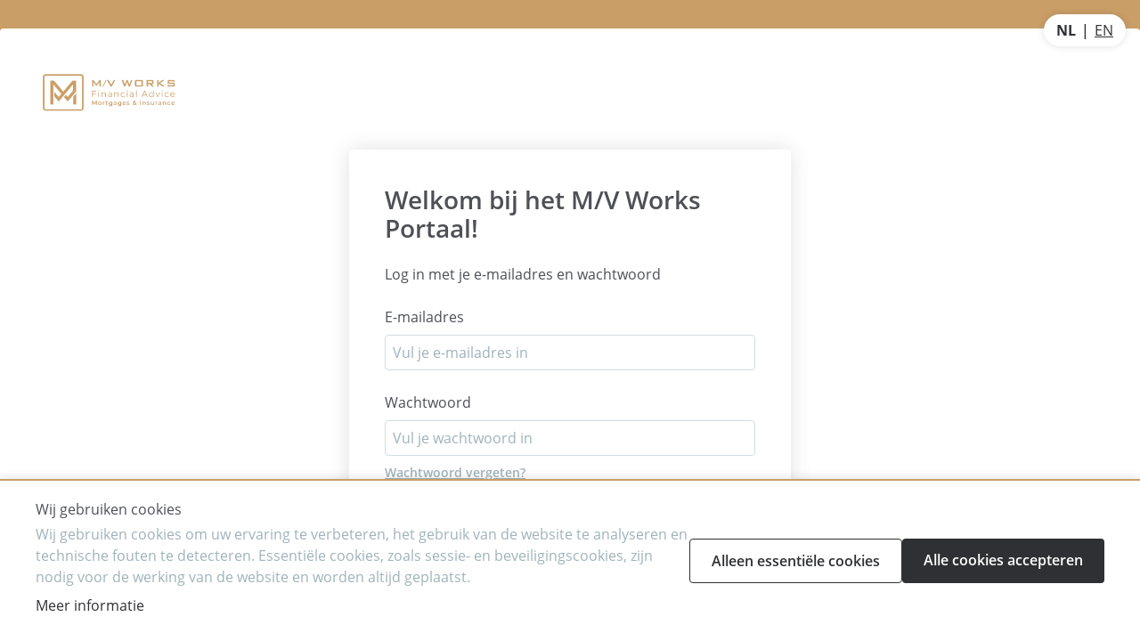

--- FILE ---
content_type: text/html; charset=utf-8
request_url: https://mijn.mvworks.nl/login
body_size: 3717
content:
<!DOCTYPE html>
<html lang="nl" translate="no">
<head>
    <meta charset="utf-8">
    <meta http-equiv="X-UA-Compatible" content="IE=edge">
    <meta name="viewport" content="width=device-width, initial-scale=1">
    <meta name="google" content="notranslate">
    <!-- CSRF Token -->
    <meta name="csrf-token" content="ttDuoWBOiLDTfANRKQz572qSww2fzqFH3L1TwYmX">

    <title>M/V Works BV</title>
            <link rel="icon" href="https://uk.hstatic.nl/tenant-files/mv-works-bv/favicon.ico?1767783468" type="image/x-icon"/>
    
    
            <meta name="google-site-verification" content="9k1LfJD97s33ePuKQfJwt2LJ9yaOBcCxwYOLx1Lu9u8" />
    
    <script>
        window.SENTRY_DSN = "https://3d1f78b42ef7198c0fe34627aad6674d@o4508805257101313.ingest.de.sentry.io/4509864193425489";
        window.ENVIROMENT = "production";
        window.APP_VERSION = "production-20260115083320";
    </script>
</head>
<body>
<div id="app" class="notranslate">
        <div id="react-app" data-config="[base64]"> </div>
</div>

    

    <script type="application/ecmascript" nonce="nOVb1bB7PCzmnZF0ZyV9XLent5MUq1mP">
    // ForEach polyfill
    if (window.NodeList && !NodeList.prototype.forEach) {
      NodeList.prototype.forEach = Array.prototype.forEach;
    }
    </script>
    <script src="/dist/uwkluis.e4fef8a33d2056c08fb7.js" nonce="nOVb1bB7PCzmnZF0ZyV9XLent5MUq1mP" type="text/javascript"></script>
</body>
</html>


--- FILE ---
content_type: image/svg+xml
request_url: https://uk.hstatic.nl/tenant-files/mv-works-bv/logo.svg?1767783468
body_size: 10771
content:
<?xml version="1.0" encoding="UTF-8" standalone="no"?>
<!DOCTYPE svg PUBLIC "-//W3C//DTD SVG 1.1//EN" "http://www.w3.org/Graphics/SVG/1.1/DTD/svg11.dtd">
<svg version="1.1" id="Layer_1" xmlns="http://www.w3.org/2000/svg" xmlns:xlink="http://www.w3.org/1999/xlink" x="0px" y="0px" width="380px" height="70px" viewBox="0 0 380 70" enable-background="new 0 0 380 70" xml:space="preserve">  <image id="image0" width="380" height="70" x="0" y="0"
    href="[data-uri]
AAB6JgAAgIQAAPoAAACA6AAAdTAAAOpgAAA6mAAAF3CculE8AAAABmJLR0QA/wD/AP+gvaeTAAAA
CXBIWXMAAA7EAAAOxAGVKw4bAAAnz0lEQVR42u2dd3hbx5mv34PeQYAgQbA3kFS3ZVmyim1Vl8SJ
YzvOJk7i7G7iFNvJJrv3bnvu7mY32SSb3Zvk7tqO48RxYqc5dpziJltdsrpkVZJi770BBEh0nPsH
KIggARaJElXO+zx8bGDmzJkZHH0zZ2a+3yeIoigyhn+4D093LaFRF+O+vuFR6cwY7KVo0xzzXRUJ
CQmJi0YBEI2EaTvyCr3n9sx3fa5qrMW3UrjmU8iV6vmuioSEhMSsEURRFOt3PMtQ68n5rss1gdFR
TsU9X5vvakhISEjMGsVQ66kEY5+1eAvatOz5rtdVRcDbT9fprYjRCJ6uGgab38dauHy+qyUhISEx
KxRDze/HP+Td+hBZi7fMd52uStSGdJreexGAgYbDksGXkJC45pAFR4biH9KLV853fa5arMUrAQEA
v7tnvqsjISEhMWtkYjQS/yDIFfNdn6sWmVyBbKx/opHQfFdHQkJCYtbI5rsCEhISEhJXBsngS0hI
SNwgSAZfQkJC4gZBMvgSEhISNwjSLu080V9/kEjQh8Zkx5y7aEbXREJ++usOAiKm7AXTSj14exto
PvAr8ld+lJDPQzjgBcCQUYw+o3Cau4n01ryHGAkhyBRklN+OIAgzbt9w5zl8rk6AlHX1u3twd1Qi
V2mxla5OWk5vzV7ESBiN2Y45Z3I/BUeGGO6uJRIchWnlQATkSg0GewkaU2bKXP7hXtztZ2fUTkGQ
ozKmY85eiCBLPn+KhoP01b4HgFytw1ZyW9J8nu5aRgfb4581aQ7M2QtS3tvb28DoUCfiFIcIBJkc
ld6KKXtB/NCBxI3LRT8B3t7GlMcTVQYrJkf5fLcNgNGBtoR/ROPRWrLR2wrmpV6dJ98i4OlDkMkp
v+drGO2l017TvP+XDDYdBaBw7aenNfidp94mEvJhzCqjr+Y9Wg//FgC10cbiB74+pQEYajlFy4Ff
AmBfuHFWxh4gHPDG72ctWkHJ+s9Nrt/prQzUHwRAbytCm5aVkD7S30LLgV8BULTu0UnXjw51UP36
d2Z/akqQUbblScw5C5Mmjw60xus+U9LyluLc/HjStEg4EC9PY7JPMviiGKXjxOt0ndoKxAatjPI7
yChbl/J+7cf/SNfpt2dcP31GEQs++Lez/h0lri8u2uAPNBxOrb0zzT+oK4XP3c25rd8jEvQlTXcs
uXveDP55xGiEhl0/ZtGH/xGlzpwyX2/17rixnwmjg+24289ScNvHEWRyMspvp7dmD76hTgKefnqr
d6V0shPFKO3H/wCAXKkle9kHZt2utPxlKNR6woERhlpPEQ6OolDp4unh4ChDTcfjn/tq95G/8uGE
MgYajgAgU2qwFN4y6R5DzSfixl5lSEeu1Ezd15Ew/uEeEKMMNB6Z0fOpMlhRG2xJ0yJBH6ODbQC4
2k4TDvpQqLSz6qfgqJvGPc/j6a4FQKExULT2UdLyl055Xf/YQKnUmVPWD2IDr9/dw0hfE35XF1qL
5EV/I3N53vHEKA27nmPBfX83bwqTYb+Xum1PpTT2VxMhn5uG3T+h/J6vIsjkk9JH+ltoPfLqrMrs
Ov0OSq0Jm3MtAIJMRv6qj1Gz9QcAdJ56C1vpahQaw6Rr++sO4nd3A+BYek/SPNMhkyuxFq+kt3oX
YiTEYONRMivujKcPNhwhGgnGPw/UHyL3lo8gkysBEKMxowxgLbolqWBd2D8c///8lR/FUnDzlHUa
Heqg8g/fiF3r88yoHeklq8hdfn/K9HNvfy9urKMhP8zC4A93nqNhz/OE/bG6mHMWUbTu0SkH/njb
AyOxvilcQf6qh1PmG2x+n6a9P0OfUSj52Uhcvk3bSMhP3fanCfu9V7xR0UiYup3PEvD0X/F7zxZ9
euwNw9NTR/ux309KDwdGqN/1HGI0jM6aN6My/cO9DDYfx75oEzKFMv69yVFBWv5NQGx22nHyzSR9
F6LjxBsAqPQW7As3XnTbbM418f+P7T1coLdmX+wehvR4OwfHyXy4O6vihjBjbNCayKVIeIvMjfy3
fJYz+li9o3SceIOad/8fYb8HQa4gf9XDOLc8OSNjP1bIjLKZcxex/FPfp+Lev55y30LixuCyDvkB
Tz91O5+l/O6vXtENo+b9L+Ltqb9i97sU0vKXodSn4Wo9RXfldvQZRViLYssXoijStO/nBL0DqA3p
2BdtpGnfz6cts/vsNuRKTcKM+jx5Kx/C3X4WMRqmr2Yv9gXr0Zjt8fTe6t2ERmNyGznL708YMGaL
Pj0PnTWP0cE2Rvqb8bm60KY58PY14RvqAARKN36Bc2/9V2xj89xebCWrgNiSIcQ2Lg2ZxfP9M6Xk
/KA0UyLhALXv/DfDXeeA2D5S8R2fRWfNmVU5MrmSSDTMcNc5Wg7+OnVGQYZSa8JauDzhd5a4Mbns
VtjbU0/z/hcpvuMvr0iDOk+9FV/7vVYoWvcolX/6FkHvAE3vvYjWko02zUH3mXdxtZ1GkMkp2fAY
43WPUhEcddFfdxDHkruSrmlrjBlkLd4cV/9sO/Yazk1fAmLr6p2ntwKgteaSPmZ8LwVb2VpaD/0G
gP66A+Td+lD8xIopuwJ9ej7WohX01x3A29uAb6gTlcGKq/UUkHp2f6Xoq9kXr8tEIkHfuN9EQD5u
jyIVoVEXoVEXAHKVDufmJ1CPveXMBr2tgOGuc/iGOsYGz6npOr2VpR/9Bkqtad76UmL+uSLn8Aca
jtB15t3Lfp/BpuN0vP+nK9GkOUWh1lO6/jEEmZxoOED9zh/hajtD+/t/BGIqpnpb4YzK6qncjiCT
TbkU41h6D0ptbOnA1XqK4a7YGnT3mXeJjK0N5614cE5OdKQXr0QYW5cfaDhMODjKYOMxADLKb4/9
d9xplL6afQy1nCQaDiLI5KSXXvqgcymE/V58Q51J/8YPwBlla2YUGEeu0qJQ6wGIBEepev07uGZ4
BHQ8hWs/SXrJKnTWPDTmrJR/amNsQzcaDsR/Z4kblzmd4cvkSgS5MnYmegLtx15DY7ZjyV92WRri
7W2kcd8LSdOUWhMh3/AsS7yy6DMKyV3xIG1HXsHv7qZu+9MAWApuxr5ww4zKCAdG6D23j8zyO6bc
aJUrNeSu+Eh8eajt6Ks4Nz9OT9VOAEw5C+fshJVCrcNScBODjUcJ+YZp2vszouEASq0p/iwYMovR
WrLxDXXS33AI7djJl7S8pSg1xvn5QcawFNyMtfhWADxd5+g9txcAmUJFzvL7URvSURszZrwko9SY
KL/nqzTseR5vTz1hv4e6bU+RuWA9eSsemvESmtqYQfEdfzFtPp+rm7O//zpA0n+XEjcWczrDlynU
ODd9MelJE4DGPc8zMtA6540IeAao2/EMYiQ8uU5yJc7NT8z5PS8HWYs2klZwU/yz2mijcN2nOS/L
PB091bsQoxHsizdPmze95Lb4W8PoQCs1W39ANBwEQSBvxYNz2q6McZu3rrbTQGypZ/xzklEWm+1H
gr74/sv4Td/5QpOWhbVwOdbC5RSsfoTsm+4DYs5UXae3otQaZ73+rtJbqLjnr2PHXcfeonqrd1P1
+rdT+oyMx+fqovPkW9Rtf4awZMQlZsGcr+Ebs8ooXPtpmvb9bFJaNBykbvszLPrQP8z8NMI0RII+
arf9T8rTQMV3fnbez9rPHIGitY9SNdBGcNRNyfrHEs6uT9kPoQC9VbuwOVej0qVNfydBIH/Vn1H9
5n8AxI9hppfchs6aO6etMjoqUBnSCXoHzt98klNReskq2o+9Fj9Xr9SlTeuBfP4IJ4Cnp55okgF/
PMGRwQvXyi7u0c+5+T4Uah2th18h7Pdw7u3vUbD6ETLKZrfXIMhk5Cz/MCZHBQ17nyc06sbn6qTq
9e+Qu+KBKZ3dXG1n6DgRW7ocajqObAr/g/P7BbF7Sscyb3QuyxNgK70Nv7snqSdgaNRF7fanWfCB
/4VMobqk+4jRKPW7nosbq4nkrXgIy7gZ87WAQq2jdNMXCXgHZzVQ9dXuIxz0kbXkrhlfY8gsIr1k
VfxEjEyuJHf5h+e8TYIgkOFcQ8eJ14HYefOJG5UKtQ5L4S0MNBwCwOZcjSBM/QI6/tRJT+WOWdVJ
cwn+IfaFG5ErtTTtfwkxGqF5/0v4BtvJW/lwSnmFVBgdZSy6/59o2vdz3O1nEKNh2o68grujkqJ1
n0GVZGKkNV/wSG4e84aeCRM9mSVuPC7bpm3uLfcn9Y6E2BJC496fXvI9Wg79huHO6qRpNucaspZc
m+Eadda8We11RCNhus9uJ71oBRpjxqzulbviAWSK2GajfeFGVHrLZWlTeunq+PLF+c3aiWSUX5j1
Z5ROv5yTXroaa9GKWZ2FlynVmHMWkbVo0yW1x+ZcTemGz8dnzT3Vu6h997/jDlGzQakx4Nz8OHkr
Pxpf5hruqKLyD99gKMkJIXPeYjIr7hzbp5luuU9AqTXhWHI3hsyiS2qzxLWPUPXGd0VvbwMANz/y
f+MnCKaj5eCvJ0krKNQGbn7kv+Kfo5EQ597+HiN9TUnLcCy5m9wVD1xUxbsrd9B25JWkaUZHOeV3
fSVhjfjoC1+85Psff/HLRCMhVIZ0lj387xdV78tBcNSNu+00ppyFF3XET0JC4sbgsh7LjG2YPh73
ppxI15l36B9bTpgNrrYztKWQGtCY7ZRu/ELKjePrEZXOTEb57ZKxl5CQmJLLfg5fqTFStuXJlMJW
ze+9iGcWXrEjA6007P4xJHGNV6j1ODc/OeONTgkJCYkbiSvieKVNc1Cy4fNJN+HEaIT6HT8k4Omb
tpzQqJv67T+MHR+cgCCTU7rpS2hMs1vDlpCQkLhRuGIRr8w5CylY/UjStHBghNptT0+pbBkJB6nd
/jTB0eTyAoXrHp2RpryEhITEjcoVDXGYUb4upQa73909pgoZTZreuOd5RlM4bTmW3RsX3ZKQkJCQ
SM4Vj2mbd+tDpKU4cjjcWU3LmNDWeNqO/i6lgJWl8JYp9cqvGy5BCviqZg7aJYritE5Xl5toNIwo
Ri+tkOv1N5a4aphjgz+zB7bkzs+iS89PmtZXs5eeql3jPr9H99ltSfPqbYUU3/7n095vvM761cJQ
ywkGm46n/Bu/vOXpqefYS1/B3VE539Wec87+4d9o3HNpPhkj/c0cf/HLF329t6/pkoXFql//D/pq
3rvo6webjnH8pa/gG+q8pHpISEzFHHvazkzzRaZQUbb5Care+E5Syd/WI79FY8pEkMtpOfirpGWo
DOk4tzwxrdjUSH8LTXtf4Gqjce8LqPSWlJK6eltB3KFIbUjHWnjLdRnAwlK4HPUsncXmkmg4RN32
p4mEAix7+N/nTT5YY3ZgKVoxZ5IjEhLJmGODf2GGH42Epwx6otSZcW5+kuo3v0s0HJhQjEj97h8j
CLKkr8lypYayLU9Oq6QY8A5St/3plEGuDfaSOe7O2ZG74sEZedSq9BaK7/jzea3r5SLn5g/N6/37
6w+i1JrQWUz0Vu8m5zJIS8wEnTWH4ts/M699IXH9c9lm+C0Hfknhuk9PqYeis+ZQsuGxmBTwhPXL
aMif4hYySjZ8ftpYuZFQgLrtz6SURc5d8QBpeVMHir5aiIZDDDQejskITPBn6K87iDlvCXKFCndH
FcGRQRQaI+bcRSn9EcRoBE9PPX53N6IoorPmYrSXkOwNzd1RiVKXhjYtG093HT5XJzK5EpOjPK61
nvwmIp7eBnyD7SCTo7cVok/PS1q+QmNEn2SJz+/uwdvbSCTkQ6k1Y85dNG2g8tkgilG6K7eTvfQe
FFoTjXtfIGvp3cgV6imv8XTV4nN1IldqMGVXoNJbJ+XzubrwDXXGo5dNZLirFplCiSEjJncQ8ntw
tZ5OKcIWCfpxd1YRGnWh0BgwZS9EmUICO+T34G6vIhIYQW20YcpZeEUjzklcvVy2p8DVHvOGzV/1
sSnzpeUuJn/Vn8WjIk1HwW0fn1arXRSjNOz+Mb6h5FKzNucaHEvuvlxNn3MiYT/N+3+ByVExyeC1
HPo1eeEAXWfeQW20odAYGR1sp/XQb3BufhxDZuJbzHB3LY17fopcqUaXno8YCdPx/h8xZJYmlbbu
qdyJNj0XT1cN0XAIrTmLwMggzQd+Sf6qj2FfsH5SfYMjQzTs/gn+4R6MWWUgirQfew2To4LiOz+b
YHx6KndiyCxOMPiRoJ+GPT/G29uE0V6CXKVjZKCVlkO/ofzur8w4tu90uFpPEQ35sRavRJDJUWpM
9NceSBl/wO/po2HncwRHXRiznIjRCK1HXsWxdPKzJFOoaNz703j0svFEIyEadj9HyfrPx78LePpp
3v+LpAZ/qOUkTe+9iNqQjjbNEev//b+kYPXHsZWuTsjbX3+Q1kMvY8gsRqm30N9wiNYjr1C68Yuz
lnGWuP64rMN+T9VOtGnZCaJYybAvWI/f3UNv9a6p8y3cSGbFHdPet/XwK7hTRBEyOsopXPNJIBYc
4npQEOw4+SZld305bjRFUaR5/0s07n2BJQ99I0FmV6kxUrjmk6TlLYl/FxwZovKP32Sg8cgkAwLQ
c3YHBas/kWCM+usO0LT/F6TlLk6Y6YvRMHXbn0FtyqD87r+KK6KGAyM07X8Jv7tnWsMjU6pJy1tK
yYYvIB+7XhRFGvf+lNbDr1Bx71/PSb91nXmXzAXr4wNQ1uJNdJ7aSmbFnZNUL6PhEHXbnkZnyWHB
fX8bl2YO+b3UbX8a3wTFVrUhHUvBTfRU7qBw7acS0gbqD6PSWzA5yqato7e3kYY9P6H49r9IeFsY
7jxHb80+0ktui/++w921tB56mbK7v4Ih40Ic4J6qndRtf4rFH/nniwq6LnH9cNlP6bQc/FU8YPNU
5K96GG1adsp0c+5i8lZ+dNpyes/tSTlwjNfZcXdU0zEWQnC+6K3eTfP+X0z6G+6qmVU59gUbEmbI
giCQfdN9BDz9BIZ7E/Jq0xwJxh5iewTm3MV4e5OL3BnsJZNmnjbnGtR6yyS10sHmEwS8AxTd/pkE
+WuFWo9zhrNMQRDIrLgzbuzPf2dzrkkpxDdbPD31+AY7yCy/MIFIL1lFNBxgqGXyqa7B5uOEfMMU
3v5ogg6/UmOg+I4/R0yyT2RftCkW1nF8rAZRpLtqB1mLpg9SA9Bx4g1spasnLQ2Zsiso3fBYwmDe
dfIt7Is2Jxh7iE2U1EYb/fUH56TvJK5dLvspHVGMUr/zRyy47+8SdLwnMtB4FJ8r+ZE0rSWXkvWP
TauP7u6oouXQy8kbqjFQtuXLKFQ6fK4uGnb9CKOjfI67c3YoNMak678ziY06nmS6+Wq9BRAIB7yA
PSHNP9yHu/0s4YA3vinuc3Wl3BeZaEDOo9JbJ8kBj/Q1YcxyTrkOPhOi4SBDracIDPcSjcbO2IdG
XSk34GdL99l3SS+9LSEUpEyuJLPiTrrPbsNatCIh/+hAS8p2aUz2pCeNDBnF6Kx59NbsjUW3IvaM
RoK+SeWnYqSvicyK22eWt78Zld5K1+l3kqQKjPQ3z0nfSVy7XLZTOuOJBH3UbXuKhff9fdJYq8Nd
NTS/92LSa5VaE2VbHkeuVOPtbUQUIxjtzkn5fEOdNOx6DpKc6hFkCpybnkBttBHye6jd9hSRVJvC
VxBr0S1zEuNXSLYhJwggCJN8eVxtp2nc+wI251o0Znt8hjjVZmjKDT8h+QA/3cA8HZGgj6o3voPa
YMOcuxjl+aO3c+SY5HN142o9gz6jiLodz0649ygj/S0Md9VgGjchEEVxynalCnxiX7yZ1kMvk7Xk
LmQyBd2V27Ev2DBjNddYf840r4gglyf9vSz5y1Bfh8d6JWbHFTuHH/D0U7fzWcrv/mrCA+lzd1O/
81nEaGTSNefj0ar01tj1O54BERZ++B8SpIBDfg+1259OacSLbv8MhswiopEQddufuRBq7wak68y7
OJbeM2nTeqS/Jako3WzRWfPoaD6BGI1ctER1zFFOoGzLkwmDire3ka7TWy+5jj2V2zBmOSeFWTyP
XKWl++y2BIOvs+SkbFdw1I1/OLn4nyX/JtqO/o6hxuNo03Px9jZSsv5zs+jPXDw9daTlT3+iTGfN
Rak1Y7/E4C4S1y9XVFrB21NP8/4LM/mQ30Pdu0+lFE0rvuMv0dsKxuLWPkXY7yUc8FK/44Ji5nRG
PGf5h0kvvhVEkaZ9L87ZGvC1zMRg78FRF0MtJ+ekbGvRCgS5gtajryKOm5FHo2Hajv4O/4Q9haQI
IIoRxHFvjKIo0ntu7yXXL+Rz099wmJybP0R6ycqkf7m3fAR3R2WC16u1aAUIAm1Hf5fYrnCI5v2/
SBl/VpDJsC/cQHfVdnoqd2Bzrp5xkCEAx9K76a3ejaenIeF7n6trUl0cy+6hu3I73t7GhLyRcIC+
2v2X3HcS1z6XbUnHkFmKq/XkpBwDDUfQpmVjX7SJum1PEfD2Jy0pd8UDWApvRoxGqNv5bELc2tHB
dhr3vkDpxi/QtO9nKY14esnK+Nppx6m3GGw6eoW79+rDseQuGnY/T8jvRWfJJjjqYrDp2JwFLpcr
1Tg3P07d9mfwdNXGApGLIkOtp5ArtTiW3jttGdaC5XSffoearT/AUnhz7PqWk7MylKnoqdqNzpKD
McuZMo82zYE5ZzHdZ7dRNOYMJVdpcW76EnU7foinuxZTziLEaJihlpOYcxaiz0gdPjDDuZbOE2/g
G+pk8QP/Mqv6puUtJWf5/dS88wPSchehtWQT9A4x2Pw+jiV3JQw0ablLyF1+PzVbf4ApZyE6aw5h
v5ehlpMYMoqwld52QwUGkpiM/IlHtnz9vLyBY8ndMw4s7m4/y0h/S8J3MoUax1gQ7bS8xQy1nko8
oTDGcNc5hjuqJ11/HptzDXm3PgTEHIt6q3ZOyuN3d+NqO5Mypq3BXkrphi/E11bbDv92khOWxmSP
zf5nSNeptxHFKHKV7pJjogIYs0pTOs9MRJApMGaVJZWSMNpLUaiTO1kZs5woxh3F05jtWPKXERgZ
IOAdRKk1kXfrQ2jNWaiNtqQbtzprTspoWrr0PNSGxI1npdZERtk6FCotIZ8bQZBhK11F/q0PJd2Q
nli+TK7E5lwNiPhdPYhilIyyddica5ApVEmPM8qVmhkdc/S5OslwrkVlsE6ZT2vJJhwcwZBZGjeq
Kl0aGWVrkSlUhHxuZEoNjsVb4r4I+vQ8VLq0SWXJ5ErUxgyMjvIpfUhStcGQWYy18BYioQAhvweV
wUreigeTbvwaMopIL15BNBwg5BtGoTaQtXgzjqX3XPLeisS1z2WNaRvw9FP1+rdnFdh5YjxaMRqh
5t3/xjOLo4pqYwYLP/T3CW2p/OM3GR1MdMRKy1uKc/PjMy73ao1pKyEhITETLuuQrzbaKN30pRm/
RiaLRyvI5JRu+MKMTxjIVTrKtjw5J6//EhISEtcTl/0dz2gvTRnpajxylS5lPFqFWkfZ5iem9RIU
ZHKcm76IxmxHQkJCQiKRK7Kol1G2FvvCjSnTY4Z66ni0GrM9tiY/xTpk4dpPx7RbJCQkJCQmccV2
cfJu/SjmnEVJ0wrXPTrlqYnzmLIryL/t40nTHEvvxVZ625VqjoSEhMQ1xxUz+IJMRsmGx9BMkFdw
LJ1dPNrMijuwL0hUM7QU3kLuLTdAmEMJCQmJS+CKntOSKzU4tzwRj/J0sYY6b+XD8bcFfUbRNRcc
JBoJ0/Tei3i665Km99cfpP343Ai7RcPBq0JGYq6IRsJ0nd5K3Y4f0nr4FYKjrmmv6a3eTfuxP8x3
1SUk5p0rfjBXY8zAufGLGDJLLtpQn39bMOcswrn58QT1wmsBUYzQX3eA5v0vTQq+HfAO0nLg1wy1
nJiTe7UcfpnKP31rvps8Z3SeepOeqp2k5S3FN9RB076fT3vNcFcNgy1XX1xjCYkrzRURT5uI0VFG
xb1/k1JwaibIlRrK7rr4wNVXA/7hXrrPbiN72QXv07ajrxKNTNa0CXgH6D67HZ+rE5XOQmbFnRgy
L3h3dp56GzEaRq7U4O1rpnTDY/Se24Onq4aQ30vDnuexFNyMtXA5EJv5d1dux9Ndh1ypweZcQ1/N
XuyLt2Aa2/geaj3FYNNxQqNDMY2WhRsxZF5QzhSjUXrP7YnFHpDJsJXcxlDrKSz5y+JyvqIo0l93
ID6AWQpuxuZcE3dmCo266TrzDqOD7cgUKgz2UhyL70r5bAS9g6hNmWSUrWV0sG2Sb8VMiIaDNOz+
MZbC5Xh66gkM96G15JBz0wfj4n7RSJieyh1j0t4iWksuWYu3oNKZ8bm6aD/2GrkrHohLenef3UbA
O0DB2B5TwNNP6+GXsTnXMNRyAkvBciwFNxEaddN7bi/eviYQoxiznDFhtbFJi7evia5Tb2ErW8dA
/SEiwVFMOYvIWrQ5oU98Q530VO3E7+lDbbCRtXhzgtPcUMsJ+usPEw0HMecswL5wo+RlKzHXM/yZ
BTEHLsnYXy9oLTl0nX6bgHcQiM1Eh1pOTpI7DngHqPrTt/B0ncNodxLyuah+6z9xd1TF84z0t9B1
6m16qnai1MZi/So0RuRKDYIgi0XDOu+NK4rUbnuKrtNb0ZgyUektNO79Ka62M4RGXGNZRHoqdyBX
qjFlL8Q/3EvN1u8nBJ1v2v8ibUdeQak1oU1z0Hr4ZQYbjxLwXBASazvyKq2Hf4vOmoc+PZ/WI6/Q
fvz38fS6nc/i7qgkLW8JOmsugeHeKZ+NzAXrGelr5uwfv8lg03HyVz48634XxSiutjM0vfcikaAf
jdlOX80+Gvb8NJ6n48TrdJ5+G6O9FGNWOX5XV1yfPxwYxdV2JsGhcHSgDU93bfxzJOTH1XaGht0/
IewfiR8pHhlowd1RicFegibNQeept2g7+rv4dSHfMK62MzTufQGl1oRMqaX92Gt0nb0geTwy0ErV
699mdKgDY5YTn6uDmq3fj+tL9VTtpGH3T1AbrBgdTrrPbqNxXNskblykQJfzSGb57fTV7qftyCuU
rP8crYdeJrP89rGYsxfW93urdyNGo1R88H+jUOkQRZHqN79L56k3E1z1BbmShR/+x3hwd2vhctwd
lUTCQXKXX9grGelvwdNdS8n6z8Xd8805i6jd9j8XyhIEyu/5GtFwgLB/BENGETXv/IDh7lpsJasI
+YYZqD9M7oqPxJU3bc41nH3t6/EywsFRes/tJnvZB7CNBVCRKVR0nHyTnJs+hEyhJDgyhNachSGz
GJ01P6l0xHlEUWSo5QSCTI7f3U1G2Tr0tnyGWk+hs+RMHWM3CTbnWorGolHJlVq6K7fF1TBDI0PI
lRr0tgL0GUUJb2Gzwb5oE3krHox/Tstbijl3MaHRYcRomKC3H3d75aTrCld/gvSxwwxVr38bd9tZ
ssd0iLpOb0WpT6PiA3+DTKbAseSemNTD2IDUeeotbKVryBqTOVHrrTTufYFczwOz7iOJ6wvJ4M8n
goyCNY9Q/cZ3adjzPCH/MDnLP0z7sd8nZAt4B2Iz9LHNbkEQ0Kfn42o7nZBPY86MG/upCAVi+kbj
//GrJ/hAiGKUhj3P42o5hUqfduH7sQAksdmtmBD4Q22wwTg/idCICzEaoad6N311F9QalVojoYAH
tcJK4ZpP0n7s91S/9V8IggxL/k0U3fkXyGSTH82+mn30Vu9mwX1/R9jnGZPLjjLYfIK8Wx+ctTHT
jxOMUxusIIpEIyHkMjnZN32Q4AEXdTueRYyG0dsKKFn/WOI9JqiBJsOYJKZww64fAzFBtrDfg0yR
TF/oQtxelSGdwDj55aB3AJ0lJ95HMrkirkUUDQcJ+70MthzH3Vk5rgwrIZ9bMvg3OJLBn2cMGUVk
lK2jr3YfhWs/HZOEmCC1q7Pk4mo7TcDTh9qYQSQcwN1ZjdaSGC4wWaAMQZBNkkM2ZBQhU6jpOPEG
BasfQZDJaD/+h4Q8I/0tDDUdx7n5CdLylhDw9HH61X+Kp2tMdlR6K91n3kGb5kCpNdJx4o2EADRq
ow2ZUoO1cDkFqz8BxCSx5UpNfM3aaC9l8QP/TDQcYKDxGM37XyKj/HZM2RWT2jLS34xSa0ablo1g
ESi76yvUbP0+giDHUrB89p2f4MSX2OdKrYmKe7+GGI0yOtjGube/R3/9IXJuvi++NDY62I4xq4xI
yI+3tzGpgN3EdfPuM++gNlhZcN/fIwgCjXtfSB7ScgoHQ601F3fbGcJ+LwqNgZDPw+hQO+bsBcgU
KtTGDDRpWTg3PY4gCERCAcRoWJIbkbh4g2/OXYxiwmxypkqb80FG+R2T1TKvEgmG3BUfQaExYHOu
SZqeuXA9g01HqfzTtzDanYwOthMJ+cnd8Plpy9bbCuir2Ufd9mfQmO3k3foQCrWekvWP0bTvZ5x+
5R/H8hXGLhgbbM4b667TWxnpa2Ko9VRCuYJMRumGz1O/+znO/v5f4/caSwViz0P+rQ/RfPBXeHsb
UOmteHrqsS/aRM5NHyQaCXPmta+jNqajNmXiG+xArtKlDLVoLbyF/vpDVL/5n+isOYz0NSNXahBF
kY73/0j+qo/N2W/S9N7P8bm60NsKCPtHiIZD6DNifaQxZ6G3FdJ25FWGmk/gH+4lEvKlVCwdj86a
R3flDtqP/Y5wYJSh5veRz9IQZy/7IO72Ks7+4d/Q2wrx9jWhUGlZdP//ifX5qo9Rv+tHnH3tX9Ck
ORjpa8acu5CidZ+Zs/6RuDa5aHlkjdmOyVGW8Ge0l8zo2vlAbyuYVF+dZfqA2uOZS3lkQZBhcpSh
0qXFJH+zKxK0zTVmO4YxjXWZXEm6czUqrQkREXP2AgrWPIJmgqCczpKN3paf+J01D7XRhhiNoLfl
x9usMljJWrwZS8FNZC3egi49l4GGI2QuWI/aaEOuUGPJX0Y0HCAaDeNYfDcqgxVjVhkqnRmIxQnO
WrQJS8Fy7AvXYylcTm/1btJLVqJLz4v3uyVvGSAgU6qwOdeQWXEHgiBDkMliUhiCANEohswiClZ/
ApXekrTPNKZM0vKWIEaCRMNBTI4KCtd+CmvhcrSW7KTSxOfRpmXH+3Ni/59HqUvDmFWGIJOhzyyO
DSaRMCpjOnm3PhiPgCUIAtaiW1BojMgUMSnn9JLb0JjtFwZOYnLhRkdZwszamFWGWmch5HOjTcsi
s2I9GlNmwuknhdqA0VGWEMRdm+aID6gKlRabc3VsoBBi4QvzV388HqZSY7bHA9HIZAoshTfjWHJP
6lCVEjcMFy2PfCNyPckjn9v6feRKDUa7EzEapvfcXgS5giUP/MuMj+817fs5gZFBzDkLEQQ5/XUH
CPncLHnwX5PGLpaQkJhfpCH/BiV72b301x5goOEwCLEluuxl987qrHbmgvX01uxjsOl9RDGCLj0P
x9LHJGMvIXGVIhn8GxSTowKTo+KSytDbCiia4DMgISFx9SJ5P0lISEjcIEgGX0JCQuIGQTZ+zVaM
Rua7Plc15/tH0iSRkJC4FpGN95R0t5+d7/pctbjaziCOORVNFZlLQkJC4mpFYS1cTv+Y23vzwV8T
8nsTzhJLwOhgG50nXo9/thaumO8qSUhISMwaQRRFsX7nj+ZMf/16x+gop/zuv5oytq6EhITE1YgM
oPjOv8RSeBFaJDcYpuwFODd9STL2EhIS1ySCKF6Q/PMNdTLYfDymeS7OLJjJdY8Qc7m3FCxHn553
6eVJSEhIzBP/H0UfGFLE6y8vAAAAJXRFWHRkYXRlOmNyZWF0ZQAyMDI0LTA1LTA2VDE3OjA3OjQx
KzAyOjAwt7IgPgAAACV0RVh0ZGF0ZTptb2RpZnkAMjAyNC0wNS0wNlQxNzowNzo0MSswMjowMMbv
mIIAAAAASUVORK5CYII=" />
</svg>
